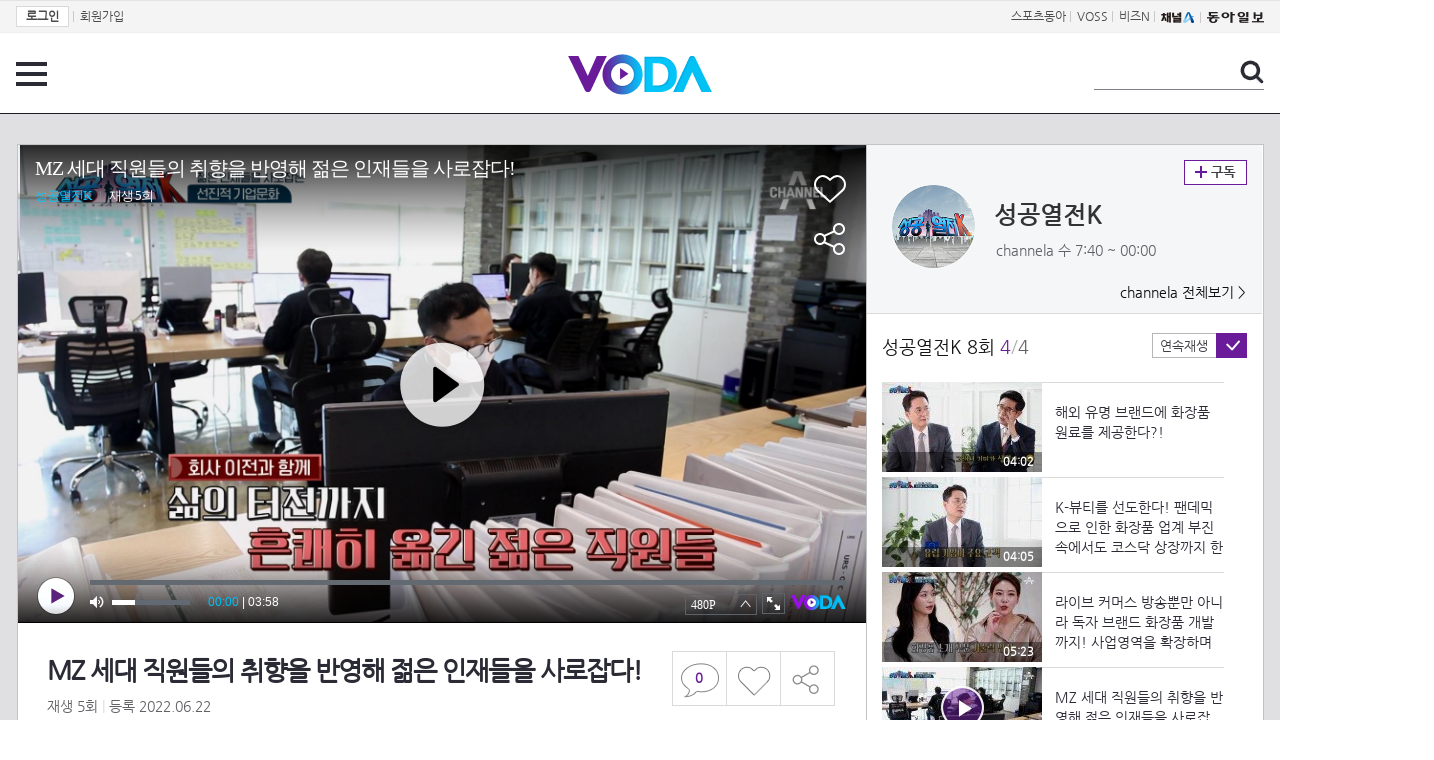

--- FILE ---
content_type: text/html; charset=UTF-8
request_url: https://voda.donga.com/3/all/39/3464320/1
body_size: 9179
content:
<!doctype html>
<html lang="ko">
    <head>
        <title>MZ 세대 직원들의 취향을 반영해 젊은 인재들을 사로잡다! | 보다</title>
        <meta name='keywords' content='보다, VODA, 동아일보, 동아닷컴, news, donga.com, voda'>
        <meta name='description' content="성공열전K 8회(22.06.22) # 화장품 소재 전문기업 기술력 및 경쟁력 있는 중견 중소기업을 발굴하여 성공노하우, 산업 트렌드, 비즈니스 정보를 생생하게 전달한다 대한민국의 밝은 미래를 여는 기업들의 성공 스토리 '성공열전K' 채널A 플러스 매주 수요일 저녁 7시 40분 방송">
        <meta name='writer' content='동아닷컴'>
        <meta http-equiv='Content-Type' content='text/html; charset=utf-8'>
        <meta http-equiv="X-UA-Compatible" content="IE=edge">
        <meta property="og:image" content="https://dimg.donga.com/egc/CDB/VODA/Article/CA1/WPG2220002D/62/b2/fd/43/62b2fd430612a0a0a0a.jpg"/>
        <meta name='robots' content='index,follow'/><meta name='googlebot' content='index,follow'/><meta name='referrer' content='no-referrer-when-downgrade'><meta property='og:type' content='video'><meta property='og:site_name' content='voda.donga.com' /><meta property='og:title' content='MZ 세대 직원들의 취향을 반영해 젊은 인재들을 사로잡다!'/><meta property='og:image' content='https://dimg.donga.com/egc/CDB/VODA/Article/CA1/WPG2220002D/62/b2/fd/43/62b2fd430612a0a0a0a.jpg'/><meta property='og:description' content='성공열전K 8회(22.06.22) # 화장품 소재 전문기업 기술력 및 경쟁력 있는 중견 중소기업을 발굴하여 성공노하우, 산업 트렌드, 비즈니스 정보를 생생하게 전달한다 대한민국의 밝은 미래를 여는 기업들의 성공 스토리 '성공열전K' 채널A 플러스 매주 수요일 저녁 7시 40분 방송'><meta property='og:url' content='https://voda.donga.com/3/all/39/3464320/1'><meta property='og:video' content='https://voda.donga.com/play?cid=3464320&isAutoPlay=0'><meta property='og:video:url' content='https://voda.donga.com/play?cid=3464320&isAutoPlay=0'><meta property='og:video:type' content='text/html' /><meta property='og:video:width' content='476'><meta property='og:video:height' content='268'><meta property='og:video' content='https://voda.donga.com/play?cid=3464320&isAutoPlay=0'><meta property='og:video:url' content='https://voda.donga.com/play?cid=3464320&isAutoPlay=0'><meta property='og:video:type' content='application/x-shockwave-flash' /><meta property='og:video:width' content='476'><meta property='og:video:height' content='268'><meta name='twitter:card' content='summary' /><meta name='twitter:image:src' content='https://dimg.donga.com/egc/CDB/VODA/Article/CA1/WPG2220002D/62/b2/fd/43/62b2fd430612a0a0a0a.jpg' /><meta name='twitter:site' content='@dongamedia' /><meta name='twitter:url' content='https://voda.donga.com/3/all/39/3464320/1' /><meta name='twitter:description' content='성공열전K 8회(22.06.22) # 화장품 소재 전문기업 기술력 및 경쟁력 있는 중견 중소기업을 발굴하여 성공노하우, 산업 트렌드, 비즈니스 정보를 생생하게 전달한다 대한민국의 밝은 미래를 여는 기업들의 성공 스토리 '성공열전K' 채널A 플러스 매주 수요일 저녁 7시 40분 방송' /><meta name='twitter:title' content='MZ 세대 직원들의 취향을 반영해 젊은 인재들을 사로잡다!' />
        <link rel="image_src" href="https://dimg.donga.com/egc/CDB/VODA/Article/CA1/WPG2220002D/62/b2/fd/43/62b2fd430612a0a0a0a.jpg" />
        <link rel='stylesheet' type='text/css' href='https://image.donga.com/voda/pc/2016/css/style.css?t=20240708'>
        <script type="text/javascript" src="https://image.donga.com/donga/js.v.1.0/jquery-latest.js"></script>
        <script type='text/javascript' src='https://image.donga.com/donga/js.v.1.0/jquery-ui.js'></script>
        <script type='text/javascript' src='https://image.donga.com/donga/js.v.1.0/jquery-cookie.js'></script>
        <script type='text/javascript' src='https://image.donga.com/donga/js.v.1.0/donga.js'></script>
            <script type="application/ld+json">
    {
      "@context": "https://schema.org",
      "@type": "VideoObject",
      "name": "MZ 세대 직원들의 취향을 반영해 젊은 인재들을 사로잡다!",
      "description": "성공열전K 8회(22.06.22) # 화장품 소재 전문기업 기술력 및 경쟁력 있는 중견 중소기업을 발굴하여 성공노하우, 산업 트렌드, 비즈니스 정보를 생생하게 전달한다 대한민국의 밝은 미래를 여는 기업들의 성공 스토리 '성공열전K' 채널A 플러스 매주 수요일 저녁 7시 40분 방송",
      "thumbnailUrl": [
        "https://dimg.donga.com/egc/CDB/VODA/Article/CA1/WPG2220002D/62/b2/fd/43/62b2fd430612a0a0a0a.jpg"
       ],
      "uploadDate": "2022-06-22T20:10:00+09:00",
      "duration": "PT3M58S",
      "contentUrl": "https://voda.donga.com/play?cid=3464320&isAutoPlay=0",
      "embedUrl": "https://voda.donga.com/3/all/39/3464320/1",
      "regionsAllowed": ["kr"]
    }
    </script>
        <script type='text/javascript' src='https://image.donga.com/dac/VODA/voda_view_head_taboola.js'></script>
        
<script type="text/javascript" src="https://image.donga.com/donga/js.v.1.0/GAbuilder.js?t=20240911"></script>
<script type="text/javascript">
gabuilder = new GAbuilder('GTM-PSNN4TX') ;
let pageviewObj = {
    'up_login_status' : 'N'
}
gabuilder.GAScreen(pageviewObj);
</script>
    </head>
    <body >
        
<!-- Google Tag Manager (noscript) -->
<noscript><iframe src='https://www.googletagmanager.com/ns.html?id=GTM-PSNN4TX' height='0' width='0' style='display:none;visibility:hidden'></iframe></noscript>
<!-- End Google Tag Manager (noscript) -->
        <div class='skip'><a href='#content'>본문바로가기</a></div>

        <!-- gnb 영역 -->
        <div id='gnb'>
    <div class='gnbBox'>
        <ul class='gnbLeft'>
            <li><a href='https://secure.donga.com/membership/login.php?gourl=https%3A%2F%2Fvoda.donga.com%2F3%2Fall%2F39%2F3464320%2F1'><strong>로그인</strong></a> | </li><li><a href='https://secure.donga.com/membership/join.php?gourl=https%3A%2F%2Fvoda.donga.com%2F3%2Fall%2F39%2F3464320%2F1'>회원가입</a></li>
        </ul>
        <ul class='gnbRight'>
            <li><a href='https://sports.donga.com' target='_blank' alt='SPORTS' title='SPORTS'>스포츠동아</a> | </li><li><a href='https://studio.donga.com/' target='_blank' alt='VOSS' title='VOSS'>VOSS</a> | </li><li><a href='https://bizn.donga.com' target='_blank' alt='BIZN' title='BIZN'>비즈N</a> | </li><li><a href='http://www.ichannela.com/' target='_blank' alt='CHANNEL_A' title='CHANNEL_A'><img src='https://image.donga.com/pc/2022/images/common/btn_ichannela.png'></a></li><li><a href='https://www.donga.com'><img src='https://image.donga.com/pc/2022/images/common/btn_donga.png'></a></li>
        </ul>
    </div>
</div>
        <!-- //gnb 영역 -->

        <!-- header 영역 -->
        <div id='header'>
            <!-- 메뉴 -->
            <div class="menu">
                <a href="#" class="menuBtn" onClick='javascript:$(".menuLayer").toggle();return false;'>전체 메뉴</a>
                <!-- 메뉴 레이어 -->
                <div class='menuLayer' style='display:none;' onmouseover='javascript:$(".menuLayer").show();' onMouseOut='javascript:$(".menuLayer").hide();'>
                    <div class="menu_box player">
                        <strong class="tit">동영상</strong>
                        <ul class="list_menu">
                            <li><a href="https://voda.donga.com/List?p1=genre&p2=all">최신</a></li>
                            <li><a href="https://voda.donga.com/List?p1=genre&p2=bestclick">인기</a></li>
                            <!-- <li><a href="https://voda.donga.com/List?c=01010&p1=genre&p2=all">뉴스</a></li> -->
                            <li><a href="https://voda.donga.com/List?c=0102&p1=genre&p2=all">예능</a></li>
                            <li><a href="https://voda.donga.com/List?c=0103&p1=genre&p2=all">뮤직</a></li>
                            <li><a href="https://voda.donga.com/List?c=0109&p1=genre&p2=all">어린이</a></li>
                            <li><a href="https://voda.donga.com/List?c=0107&p1=genre&p2=all">스포츠</a></li>
                            <!-- <li><a href="https://voda.donga.com/List?c=0108&p1=genre&p2=all">게임</a></li> -->
                            <li><a href="https://voda.donga.com/List?c=0105&p1=genre&p2=all">교양</a></li>
                            <li><a href="https://voda.donga.com/List?c=0106&p1=genre&p2=all">라이프</a></li>
                            <li><a href="https://voda.donga.com/List?c=0104&p1=genre&p2=all">시사</a></li>
                            <li><a href="https://voda.donga.com/List?c=0101&p1=genre&p2=all">드라마/영화</a></li>
                        </ul>
                    </div>
                    <div class="menu_box program">
                        <strong class="tit">프로그램</strong>
                        <ul class="list_menu">
                            <li><a href="https://voda.donga.com/List?p1=program&p2=all">최신 업데이트</a></li>
                            <li><a href="https://voda.donga.com/List?c=0005&p1=program&p2=broad">방송사별</a></li>
                            <li><a href="https://voda.donga.com/List?p1=program&p2=weekly">요일별</a></li>
                        </ul>
                    </div>
                    <div class="menu_box my">
                        <strong class="tit">MY</strong>
                        <ul class="list_menu">
                            <li><a href="https://voda.donga.com/My/List?p1=recent">최근 본</a></li>
                            <li><a href="https://voda.donga.com/My/List?p1=like">좋아요</a></li>
                            <li><a href="https://voda.donga.com/My/Subscription">구독</a></li>
                        </ul>
                    </div>
                    <div class="menu_box tv_brand">
                        <strong class="tit">브랜드관</strong>
                        <ul class="list_menu">
                            <li><a href="https://voda.donga.com/Brand?c=0&p1=tvchosun&p4=0003"><span class="icon_brand tvcho">TV조선</span></a></li>
                            <li><a href="https://voda.donga.com/Brand?c=0&p1=mbn&p4=0006"><span class="icon_brand mbn">MBN</span></a></li>
                            <li><a href="https://voda.donga.com/Brand?c=0&p1=channela&p4=0004"><span class="icon_brand cha">채널A</span></a></li>
                            <li><a href="https://voda.donga.com/Brand?c=0&p1=jtbc&p4=0005"><span class="icon_brand jtbc">JTBC</span></a></li>
                            <!--<li><a href="https://voda.donga.com/Brand?c=0&p1=cjenm&p4=0007"><span class="icon_brand cjem">CJ ENM</span></a></li>-->
                            <li><a href="https://voda.donga.com/Brand?c=0&p1=kbs&p4=0008"><span class="icon_brand kbs">KBS</span></a></li>
                            <li><a href="https://voda.donga.com/Brand?c=0&p1=mbc&p4=0002"><span class="icon_brand mbc">MBC</span></a></li>
                            <li><a href="https://voda.donga.com/Brand?c=0&p1=sbs&p4=0001"><span class="icon_brand sbs">SBS</span></a></li>
                            <!-- <li><a href="#"><span class="icon_brand ebs">EBS</span></a></li> -->
                        </ul>
                    </div>
                    <a href='#' class="btn_close" onClick='javascript:$(".menuLayer").hide();return false;'>닫기</a>
                </div>
                <!-- //메뉴 레이어 -->
            </div>
            <!-- //메뉴 -->
            <h1><a href="https://voda.donga.com"><img src="https://image.donga.com/voda/pc/2016/images/logo.gif" alt="VODA" /></a></h1>
            <!-- 전체 검색 -->
            <div class="search">
                <form action="https://voda.donga.com/Search" name="search">
                    <fieldset>
                        <legend>검색</legend>
                        <input type="text" id="query" name="query" title="검색어 입력 " />
                        <a href="javascript:search.submit();">검색</a>
                    </fieldset>
                </form>
            </div>
            <!-- // 전체 검색 -->
        </div>
        <!-- //header 영역 -->        <div id="wrap">
            <!-- container -->
            <div id="container">
                <div id="content">
                    <div class="playView">
                        <!-- 상단 동영상 영역 -->
                        <div class="playAreaWrap">
                        <div class="playArea">
                            <div class="playAreaCon">
                                <div class="playLeft">
                                    <!-- iframe 동영상 영역 -->
                                    <iframe width="848" height="478" src="https://voda.donga.com/play?cid=3464320&prod=voda&isAutoPlay=1&reco=0" frameborder="0" allowfullscreen name="iframe" scrolling="no"></iframe>
                                    <!-- //iframe 동영상 영역 -->
                                    <div class="playInfo">
                                        <h1 class="tit">MZ 세대 직원들의 취향을 반영해 젊은 인재들을 사로잡다!</h1>
                                        <span>재생 <span id="playCnt">0</span>회  <span>|</span>  등록 2022.06.22</span>
                                        <div class="txtBox">
                                            <p class="txt"># 화장품 소재 전문기업 기술력 및 경쟁력 있는 중견 중소기업을 발굴하여 성공노하우, 산업 트렌드, 비즈니스 정보를 생생하게…</p>
                                            <!-- 더보기했을 떄 내용 -->
                                            <div class="txt2">
                                            <p># 화장품 소재 전문기업 기술력 및 경쟁력 있는 중견 중소기업을 발굴하여 성공노하우, 산업 트렌드, 비즈니스 정보를 생생하게 전달한다 대한민국의 밝은 미래를 여는 기업들의 성공 스토리 '성공열전K' 채널A 플러스 매주 수요일 저녁 7시 40분 방송<br><br><strong>영상물 등급&nbsp;&nbsp;</strong> 모든 연령 시청가 <br>
<strong>방영일&nbsp;&nbsp;&nbsp;&nbsp;&nbsp;&nbsp;&nbsp;&nbsp;&nbsp;&nbsp;</strong> 2022. 06. 22<br>
<strong>카테고리&nbsp;&nbsp;&nbsp;&nbsp;&nbsp;&nbsp;</strong> 교양</p>
                                                <ul>
                                                    
                                                </ul>
                                            </div>
                                            <!-- //더보기했을 떄 내용 -->
                                        </div>
                                        <a href="#" class="more" onclick="javascript:return false;">더보기</a>
                                        <script type='text/javascript' src='https://image.donga.com/dac/VODA/voda_view_content.js'></script>
                                        <div class='play_bottom_ad'><script src='https://image.donga.com/dac/VODA/PC/voda_view_center_banner.js' type='text/javascript'></script></div>

                                        <ul class="btnArea">
                                            <li class="comment">
                                                <a href="#replyLayer" id="replyCnt"></a>
                                            </li>
                                            <span id='likeCnt' style='display:none;'></span><li class='like' onclick='javascript:return _spinTopLike(spinTopParams);' id='likeBtn'><a href='#'>좋아요</a></li> <li class='like' id='likeBox' style='display:none;'><a href='#' class='on' ></a></li>
                                            <li class="share">
                                                <a href="#none" class="shareBtn" onClick='javascript:$(".shareLayer").toggle();'>공유하기</a>
                                            </li>
                                        </ul>
                                        <div class='shareLayer' style='display:none;' onmouseover='javascript:$(".shareLayer").show();' onMouseOut='javascript:$(".shareLayer").hide();' >
                                            <span class="title">공유하기</span>
                                            <ul class="sns_list">

                                                <li><a href="#" onclick = "window.open( 'http://www.facebook.com/sharer.php?u=https%3A%2F%2Fvoda.donga.com%2F3%2Fall%2F39%2F3464320%2F1', '_SNS', 'width=760,height=500' ) ;return false;"><span class="icon_sns facebook">페이스북</span></a></li>
                                                <li><a href="#" onclick = "window.open( 'http://twitter.com/share?text=MZ%20%EC%84%B8%EB%8C%80%20%EC%A7%81%EC%9B%90%EB%93%A4%EC%9D%98%20%EC%B7%A8%ED%96%A5%EC%9D%84%20%EB%B0%98%EC%98%81%ED%95%B4%20%EC%A0%8A%EC%9D%80%20%EC%9D%B8%EC%9E%AC%EB%93%A4%EC%9D%84%20%EC%82%AC%EB%A1%9C%EC%9E%A1%EB%8B%A4%21%20%3A%20VODA%20donga.com&url=https%3A%2F%2Fvoda.donga.com%2F3%2Fall%2F39%2F3464320%2F1', '_SNS', 'width=860,height=500' ) ;return false;"><span class="icon_sns twitter">트위터</span></a></li>

                                                
                                                <li class="url">
                                                    <input type="text" class="url_inp" value="https://voda.donga.com/3/all/39/3464320/1"  id="url1"><a href="#" class="btn_copyurl" onclick="javascript:copyUrl('url1'); return false;">url복사</a>
                                                    <span class="txt" id="url1Txt">URL주소가 <em>복사</em>되었습니다.</span>
                                                </li>

                                            </ul>
                                            <a href='#none' class="btn_close" onClick='javascript:$(".shareLayer").hide();return false;'>닫기</a>
                                        </div>
                                    </div>
                                </div>
                                <div class="playRight">
                                    <div class="titBox">
    <div class='imgBox prgBg'><img src='https://dimg.donga.com/egc/CDB/VODA/Article/Program/CA1/WPG2220002D/63/47/7d/55/63477d55193aa0a0a0a.jpg' alt='' /><span class='bg'></span></div>
    <div class="infoBox">
        <h2><a href='https://voda.donga.com/Program?cid=3225016'>성공열전K</a></h2>
        <span class="info">channela 수  7:40 ~ 00:00</span>
    </div>
    <span class="subscribe">
        <a href='#' id='favorite0' onclick='javascript:return _spinTopFavorite(spinTopParams, 0);'>구독</a><a href='#' id='disfavorite0' onclick='javascript:return _spinTopDisFavorite(spinTopParams, 0);' class='on' style='display:none;'>구독</a>
    </span>
    <span class="all"><a href='https://voda.donga.com/Brand?c=0&p1=channela' >channela 전체보기 ></a></span>
</div>
                                    <div class="titListBox">
                                        <div>
                                            <div class="info">
                                                <span class="name">성공열전K 8회</span>  <span class='cur'>4</span><span class='slash'>/</span><span class='tot'>4</span>
                                            </div>
                                            <span class="autoPlayBox">
                                                    <span class="autoPlay">연속재생</span><span class="chk" id="chk_auto">동의</span>
                                            </span>
                                        </div>
                                        <div class="titList">
                                            <ul id="mydiv">
                                               <li>
    <a href="https://voda.donga.com/view/3/all/39/3464176/1">
        <div class="thumb">
            <img src="https://dimg.donga.com/c/160/90/95/1/egc/CDB/VODA/Article/CA1/WPG2220002D/62/b2/f7/9b/62b2f79b0238a0a0a0a.jpg" alt="" />
            <div class="play_info">
                <span class="time">04:02</span>
            </div>
            
        </div>
        <div class="thumb_txt">
            <p>해외 유명 브랜드에 화장품 원료를 제공한다?!</p>
        </div>
    </a>
</li><li>
    <a href="https://voda.donga.com/view/3/all/39/3464185/1">
        <div class="thumb">
            <img src="https://dimg.donga.com/c/160/90/95/1/egc/CDB/VODA/Article/CA1/WPG2220002D/62/b2/f8/8e/62b2f88e03bba0a0a0a.jpg" alt="" />
            <div class="play_info">
                <span class="time">04:05</span>
            </div>
            
        </div>
        <div class="thumb_txt">
            <p>K-뷰티를 선도한다! 팬데믹으로 인한 화장품 업계 부진 속에서도 코스닥 상장까지 한 기업</p>
        </div>
    </a>
</li><li>
    <a href="https://voda.donga.com/view/3/all/39/3464206/1">
        <div class="thumb">
            <img src="https://dimg.donga.com/c/160/90/95/1/egc/CDB/VODA/Article/CA1/WPG2220002D/62/b2/fa/6b/62b2fa6b1900a0a0a0a.jpg" alt="" />
            <div class="play_info">
                <span class="time">05:23</span>
            </div>
            
        </div>
        <div class="thumb_txt">
            <p>라이브 커머스 방송뿐만 아니라 독자 브랜드 화장품 개발까지! 사업영역을 확장하며 소비자를 만나다</p>
        </div>
    </a>
</li><li>
    <a href="https://voda.donga.com/view/3/all/39/3464320/1">
        <div class="thumb">
            <img src="https://dimg.donga.com/c/160/90/95/1/egc/CDB/VODA/Article/CA1/WPG2220002D/62/b2/fd/43/62b2fd430612a0a0a0a.jpg" alt="" />
            <div class="play_info on">
                <span class="time">03:58</span>
            </div>
            <span class='play'>재생중</span>
        </div>
        <div class="thumb_txt">
            <p>MZ 세대 직원들의 취향을 반영해 젊은 인재들을 사로잡다!</p>
        </div>
    </a>
</li>
                                            </ul>
                                        </div>
                                    </div>
                                    <div class='aside_bottom_ad'><script src='https://image.donga.com/dac/VODA/PC/voda_view_aside_bottom.js' type='text/javascript'></script></div>
                                </div>
                            </div>

                        <div class='ad_right01'><script type='text/javascript' src='https://image.donga.com/dac/VODA/voda_view_right_wing_20170223.js'></script></div>
                        <div class='ad_left01'><script src='https://image.donga.com/dac/VODA/PC/voda_view_left_wing.js' type='text/javascript'></script></div>
                        </div>
                </div>
<script>
    $(document).ready(function(){
        $('.playInfo .more').click(function(){
            $('.playLeft').toggleClass('on');
            if ($('.playLeft').hasClass('on'))
            {
                $('.playLeft').css('height','auto');
            }
            /* 더보기했을 때 */
            $('.playInfo .txt2').toggleClass('on');

            if ($('.playInfo .txt2').hasClass('on'))
            {
                $('.playInfo .txt').css('display','none');
                $('.playInfo .more').text('닫기');
            }
            else
            {
                $('.playInfo .txt').css('display','block');
                $('.playInfo .more').text('더보기');

            }

            /* 더보기했을 때 동영상리스트 높이 */
            $('.titListBox .titList ul').toggleClass('on');
            if ($('.titListBox .titList ul').hasClass('on'))
            {
                var moreTxtH = $('.playInfo .txtBox .txt2.on').height();
                var listH = $('.titListBox .titList ul').height();
                var morelistH = listH+moreTxtH+30;
                $('.titListBox .titList').css('height',morelistH);
                $('.titListBox .titList ul').css('height',morelistH);
            }
            else
            {
                $('.titListBox .titList').css('height','411px');
                $('.titListBox .titList ul').css('height','411px');
            }
        });
    });
</script>
<script>
    function sendAdLog(track_url) {
        var param = {
            f: track_url
        } ;
        $.ajax({
            url: "https://voda.donga.com/OPENAPI/voda/sendlog",
            data: param,
            type: "post",
            success : function() {
            },
            error : function(){
                console.log("error");
            }
        });
    }

    var cookie_chk = "0" ;

    if (cookie_chk == 1)
    {
        $('#likeBtn').hide() ;
        $('#likeBox').show() ;
    }
    else
    {
        $("#likeBtn").click( function(){
            $('#likeBtn').hide() ;
            $('#likeBox').show() ;
        });
    }
    $("#likeBox").click( function(){
        alert('이미 추천하였습니다.') ;
        return false;
    });
    function getSpinTopCount()
    {
        $.getJSON ( "https://spintop.donga.com/comment?jsoncallback=?", {
            m: "newsinfo" ,
            p3: "voda.donga.com" ,
            p4: "VODA.3464320"
        })
        .done ( function( result ) {
            var data = $.parseJSON(result);
            if (data.DATA)
            {
                $('#playCnt').html( data.DATA.ref2  ) ;
            }
            else
            {
                $('#playCnt').html( 0 ) ;
            }
        })
        .error ( function( result ) {
        });
    }
    function getCommentCount()
    {
        $.getJSON ( "https://spintop.donga.com/comment?jsoncallback=?", {
            m: "count" ,
            p3: "voda.donga.com" ,
            p4: "VODA.3464320"
        })
        .done ( function( result ) {
            $('#replyCnt').html( '<strong>'+result+'</strong>' ) ;
        })
        .error ( function( result ) {
        });
    }
    getSpinTopCount();
    getCommentCount();

</script>
                        <!-- //상단 동영상 영역 -->
<script type='text/javascript' src='https://image.donga.com/dac/VODA/voda_view_taboola.js'></script>

<div class="playViewCon">
    <!-- 당신이 좋아 할 만한 영상 -->
    <div>
        <h3>당신이 좋아 할 만한 영상</h3>
        <ul class="thumb_list">
                        <li>
                <a href="javascript:sendRecommendLog('MK1_P1068924', '6068866');">
                <div class="thumb">
                    <img src="https://dimg.donga.com/c/240/135/95/1/egc/CDB/VODA/Article/M01/T70006/M01_T2202601215804391.jpg" alt="" />
                    <div class="play_info">
                        <span class="play">재생</span>
                        <span class="time">02:15</span>
                    </div>
                </div>
                <div class="thumb_txt">
                    <span class="tit">라디오스타</span>
                    <span class="txt">[선공개] 100억 부자 남자 vs 100억 빚 있는 뷔! 이금희의 선택은?, MBC 260121 방송</span>
                </div>
                <span class="line"></span>
            </a>
        </li>            <li>
                <a href="javascript:sendRecommendLog('MK1_P1068924', '6068326');">
                <div class="thumb">
                    <img src="https://dimg.donga.com/c/240/135/95/1/egc/CDB/VODA/Article/MK1/PR1019/MK1_C1151333130.jpg" alt="" />
                    <div class="play_info">
                        <span class="play">재생</span>
                        <span class="time">04:11</span>
                    </div>
                </div>
                <div class="thumb_txt">
                    <span class="tit">현역가왕3</span>
                    <span class="txt">오!미소자매  살다보면 MBN 260120 방송</span>
                </div>
                <span class="line"></span>
            </a>
        </li>            <li>
                <a href="javascript:sendRecommendLog('MK1_P1068924', '6067813');">
                <div class="thumb">
                    <img src="https://dimg.donga.com/c/240/135/95/1/egc/CDB/VODA/Article/K02/T2025-0254/K02_PS-2026003025-01-000_MFSC9871.jpg" alt="" />
                    <div class="play_info">
                        <span class="play">재생</span>
                        <span class="time">03:29</span>
                    </div>
                </div>
                <div class="thumb_txt">
                    <span class="tit">친밀한 리플리</span>
                    <span class="txt">이승연이 설정환을 챙기는 이유는?! ＂너는 나한테 심장 찌끄래기야＂ [친밀한 리플리] | KBS 260120 방송 </span>
                </div>
                <span class="line"></span>
            </a>
        </li>            <li>
                <a href="javascript:sendRecommendLog('MK1_P1068924', '6068239');">
                <div class="thumb">
                    <img src="https://dimg.donga.com/c/240/135/95/1/egc/CDB/VODA/Article/MK1/PR1019/MK1_C1151315639.jpg" alt="" />
                    <div class="play_info">
                        <span class="play">재생</span>
                        <span class="time">01:52</span>
                    </div>
                </div>
                <div class="thumb_txt">
                    <span class="tit">현역가왕3</span>
                    <span class="txt">차지연  갈무리 MBN 260120 방송</span>
                </div>
                <span class="line"></span>
            </a>
        </li>            <li>
                <a href="javascript:sendRecommendLog('MK1_P1068924', '6068299');">
                <div class="thumb">
                    <img src="https://dimg.donga.com/c/240/135/95/1/egc/CDB/VODA/Article/MK1/PR1019/MK1_C1151323343.jpg" alt="" />
                    <div class="play_info">
                        <span class="play">재생</span>
                        <span class="time">02:10</span>
                    </div>
                </div>
                <div class="thumb_txt">
                    <span class="tit">현역가왕3</span>
                    <span class="txt">빈예서  보고싶은 여인 MBN 260120 방송</span>
                </div>
                <span class="line"></span>
            </a>
        </li>            <li>
                <a href="javascript:sendRecommendLog('MK1_P1068924', '6068287');">
                <div class="thumb">
                    <img src="https://dimg.donga.com/c/240/135/95/1/egc/CDB/VODA/Article/MK1/PR1019/MK1_C1151320560.jpg" alt="" />
                    <div class="play_info">
                        <span class="play">재생</span>
                        <span class="time">01:48</span>
                    </div>
                </div>
                <div class="thumb_txt">
                    <span class="tit">현역가왕3</span>
                    <span class="txt">홍지윤 X 빈예서  오동동타령 MBN 260120 방송</span>
                </div>
                <span class="line"></span>
            </a>
        </li>            <li>
                <a href="javascript:sendRecommendLog('MK1_P1068924', '6068275');">
                <div class="thumb">
                    <img src="https://dimg.donga.com/c/240/135/95/1/egc/CDB/VODA/Article/MK1/PR1019/MK1_C115131628.jpg" alt="" />
                    <div class="play_info">
                        <span class="play">재생</span>
                        <span class="time">03:23</span>
                    </div>
                </div>
                <div class="thumb_txt">
                    <span class="tit">현역가왕3</span>
                    <span class="txt">스테파니 X 홍자  개여울 MBN 260120 방송</span>
                </div>
                <span class="line"></span>
            </a>
        </li>            <li>
                <a href="javascript:sendRecommendLog('MK1_P1068924', '6059413');">
                <div class="thumb">
                    <img src="https://dimg.donga.com/c/240/135/95/1/egc/CDB/VODA/Article/CS1/C202300190/CS1_707229520.jpg" alt="" />
                    <div class="play_info">
                        <span class="play">재생</span>
                        <span class="time">00:54</span>
                    </div>
                </div>
                <div class="thumb_txt">
                    <span class="tit">아빠하고 나하고</span>
                    <span class="txt">정신과 처방약 약 2년 째 복용 중인 아들_아빠하고 나하고 58회 예고 TV CHOSUN 260121 방송</span>
                </div>
                <span class="line"></span>
            </a>
        </li>            <li>
                <a href="javascript:sendRecommendLog('MK1_P1068924', '6067843');">
                <div class="thumb">
                    <img src="https://dimg.donga.com/c/240/135/95/1/egc/CDB/VODA/Article/K02/T2025-0254/K02_PS-2026003025-01-000_20260120_TECH00178.jpg" alt="" />
                    <div class="play_info">
                        <span class="play">재생</span>
                        <span class="time">00:27</span>
                    </div>
                </div>
                <div class="thumb_txt">
                    <span class="tit">친밀한 리플리</span>
                    <span class="txt">[81회 예고] 내가 단죄하고 죗값 치를 거야 [친밀한 리플리] | KBS 방송</span>
                </div>
                <span class="line"></span>
            </a>
        </li>            <li>
                <a href="javascript:sendRecommendLog('MK1_P1068924', '6068305');">
                <div class="thumb">
                    <img src="https://dimg.donga.com/c/240/135/95/1/egc/CDB/VODA/Article/MK1/PR1019/MK1_C1151325286.jpg" alt="" />
                    <div class="play_info">
                        <span class="play">재생</span>
                        <span class="time">02:58</span>
                    </div>
                </div>
                <div class="thumb_txt">
                    <span class="tit">현역가왕3</span>
                    <span class="txt">누룽지캬라멜  미인 MBN 260120 방송</span>
                </div>
                <span class="line"></span>
            </a>
        </li>            <li>
                <a href="javascript:sendRecommendLog('MK1_P1068924', '6067750');">
                <div class="thumb">
                    <img src="https://dimg.donga.com/c/240/135/95/1/egc/CDB/VODA/Article/K02/T2025-0254/K02_PS-2026003025-01-000_MFSC1713.jpg" alt="" />
                    <div class="play_info">
                        <span class="play">재생</span>
                        <span class="time">02:59</span>
                    </div>
                </div>
                <div class="thumb_txt">
                    <span class="tit">친밀한 리플리</span>
                    <span class="txt">최종환에 대한 배신감에 뺨을 날리는 이일화 ＂당신이야말로 수치야!＂ [친밀한 리플리] | KBS 260120 방송 </span>
                </div>
                <span class="line"></span>
            </a>
        </li>            <li>
                <a href="javascript:sendRecommendLog('MK1_P1068924', '6068314');">
                <div class="thumb">
                    <img src="https://dimg.donga.com/c/240/135/95/1/egc/CDB/VODA/Article/MK1/PR1019/MK1_C1151328560.jpg" alt="" />
                    <div class="play_info">
                        <span class="play">재생</span>
                        <span class="time">02:05</span>
                    </div>
                </div>
                <div class="thumb_txt">
                    <span class="tit">현역가왕3</span>
                    <span class="txt">이수연  서울의 달 MBN 260120 방송</span>
                </div>
                <span class="line"></span>
            </a>
        </li>            <li>
                <a href="javascript:sendRecommendLog('MK1_P1068924', '6068317');">
                <div class="thumb">
                    <img src="https://dimg.donga.com/c/240/135/95/1/egc/CDB/VODA/Article/MK1/PR1019/MK1_C1151329210.jpg" alt="" />
                    <div class="play_info">
                        <span class="play">재생</span>
                        <span class="time">02:19</span>
                    </div>
                </div>
                <div class="thumb_txt">
                    <span class="tit">현역가왕3</span>
                    <span class="txt">김태연(Chorus.오!미소자매 언니들)  새타령 MBN 260120 방송</span>
                </div>
                <span class="line"></span>
            </a>
        </li>            <li>
                <a href="javascript:sendRecommendLog('MK1_P1068924', '6068293');">
                <div class="thumb">
                    <img src="https://dimg.donga.com/c/240/135/95/1/egc/CDB/VODA/Article/MK1/PR1019/MK1_C1151321549.jpg" alt="" />
                    <div class="play_info">
                        <span class="play">재생</span>
                        <span class="time">02:20</span>
                    </div>
                </div>
                <div class="thumb_txt">
                    <span class="tit">현역가왕3</span>
                    <span class="txt">강혜연 X 구수경  서울여자 MBN 260120 방송</span>
                </div>
                <span class="line"></span>
            </a>
        </li>            <li>
                <a href="javascript:sendRecommendLog('MK1_P1068924', '6065512');">
                <div class="thumb">
                    <img src="https://dimg.donga.com/c/240/135/95/1/egc/CDB/VODA/Article/MK1/PR1019/MK1_P1068909228.jpg" alt="" />
                    <div class="play_info">
                        <span class="play">재생</span>
                        <span class="time">01:01</span>
                    </div>
                </div>
                <div class="thumb_txt">
                    <span class="tit">현역가왕3</span>
                    <span class="txt">[선공개] 빈예서  보고싶은 여인 MBN 260120 방송</span>
                </div>
                <span class="line"></span>
            </a>
        </li>            <li>
                <a href="javascript:sendRecommendLog('MK1_P1068924', '6068302');">
                <div class="thumb">
                    <img src="https://dimg.donga.com/c/240/135/95/1/egc/CDB/VODA/Article/MK1/PR1019/MK1_C11513246.jpg" alt="" />
                    <div class="play_info">
                        <span class="play">재생</span>
                        <span class="time">02:46</span>
                    </div>
                </div>
                <div class="thumb_txt">
                    <span class="tit">현역가왕3</span>
                    <span class="txt">누룽지캬라멜 X 박영규  카멜레온 MBN 260120 방송</span>
                </div>
                <span class="line"></span>
            </a>
        </li>            <li>
                <a href="javascript:sendRecommendLog('MK1_P1068924', '6064618');">
                <div class="thumb">
                    <img src="https://dimg.donga.com/c/240/135/95/1/egc/CDB/VODA/Article/K02/T2025-0159/K02_PS-2025195985-01-000_20260118_SC000292.jpg" alt="" />
                    <div class="play_info">
                        <span class="play">재생</span>
                        <span class="time">00:38</span>
                    </div>
                </div>
                <div class="thumb_txt">
                    <span class="tit">화려한 날들</span>
                    <span class="txt">［49회 예고］바다 가면 나를 생각해 줘라 [화려한 날들] | KBS 방송</span>
                </div>
                <span class="line"></span>
            </a>
        </li>            <li>
                <a href="javascript:sendRecommendLog('MK1_P1068924', '6068320');">
                <div class="thumb">
                    <img src="https://dimg.donga.com/c/240/135/95/1/egc/CDB/VODA/Article/MK1/PR1019/MK1_C1151330683.jpg" alt="" />
                    <div class="play_info">
                        <span class="play">재생</span>
                        <span class="time">02:14</span>
                    </div>
                </div>
                <div class="thumb_txt">
                    <span class="tit">현역가왕3</span>
                    <span class="txt">솔지 X 임한별  귀로 MBN 260120 방송</span>
                </div>
                <span class="line"></span>
            </a>
        </li>            <li>
                <a href="javascript:sendRecommendLog('MK1_P1068924', '6068323');">
                <div class="thumb">
                    <img src="https://dimg.donga.com/c/240/135/95/1/egc/CDB/VODA/Article/MK1/PR1019/MK1_C1151331487.jpg" alt="" />
                    <div class="play_info">
                        <span class="play">재생</span>
                        <span class="time">03:29</span>
                    </div>
                </div>
                <div class="thumb_txt">
                    <span class="tit">현역가왕3</span>
                    <span class="txt">오!미소자매  사랑아 MBN 260120 방송</span>
                </div>
                <span class="line"></span>
            </a>
        </li>            <li>
                <a href="javascript:sendRecommendLog('MK1_P1068924', '6068296');">
                <div class="thumb">
                    <img src="https://dimg.donga.com/c/240/135/95/1/egc/CDB/VODA/Article/MK1/PR1019/MK1_C1151322148.jpg" alt="" />
                    <div class="play_info">
                        <span class="play">재생</span>
                        <span class="time">03:04</span>
                    </div>
                </div>
                <div class="thumb_txt">
                    <span class="tit">현역가왕3</span>
                    <span class="txt">누룽지캬라멜(feat.박영규)  고등어 MBN 260120 방송</span>
                </div>
                <span class="line"></span>
            </a>
        </li>
           </ul>
    </div>
    <!-- //당신이 좋아 할 만한 영상 -->

    <div class="etcBox"><a name='replyLayer'></a>
    <link rel='stylesheet' type='text/css' href='https://image.donga.com/donga/css.v.2.0/donga_reply.css?t=20230525'><script type='text/javascript' src='https://image.donga.com/donga/js.v.4.0/spintop-comment.js?t=20230525'></script>
<div id='spinTopLayer'></div>
<script>
var spinTopLoginUrl = "https://secure.donga.com/membership/login.php?gourl=https%3A%2F%2Fvoda.donga.com%2F3%2Fall%2F39%2F3464320%2F1" ;
var spinTopParams = new Array();
$(document).ready( function() {
    spinTopParams['length'] = '10' ;
    spinTopParams['site'] = 'voda.donga.com' ;
    spinTopParams['newsid'] = 'VODA.3464320' ;
    spinTopParams['newsurl'] = 'https://voda.donga.com/3/all/39/3464320/1' ;
    spinTopParams['newstitle'] = 'MZ 세대 직원들의 취향을 반영해 젊은 인재들을 사로잡다!' ;
    spinTopParams['newsimage'] = '' ;
    spinTopParams['cuscommentid'] = 'spinTopLayer' ;
    _spinTop (spinTopParams, 1 ) ;
}) ;
</script>
<script>
    spinTopParams['prod'] = "VODA" ;
    spinTopParams['service'] = 'subscription' ;
    spinTopParams['program_cid'] = '3225016' ;
    spinTopParams['program_title'] = "성공열전K" ;
    spinTopParams['favoriteid'] = "" ;
</script>
            <!-- 방송사별 홍보영역 -->
                <div class="adArea">
                        
                </div>
                <!-- //방송사별 홍보영역 -->
            </div>
        </div>
    </div>


<script type='text/javascript' src='https://image.donga.com/donga/js/kakao.2015.min.js'></script>
<script>
Kakao.init('74003f1ebb803306a161656f4cfe34c4');

var autoPlay = $.cookie('VODA_PLAYER_AUTO')  ;
if( !autoPlay ) { $.cookie('VODA_PLAYER_AUTO', '1', { expires: 30, domain: 'voda.donga.com' }); autoPlay = "1"; }
$('.autoPlayBox').click(function(){
    if( autoPlay == "1") { autoPlay = 0; $('.chk').addClass("on"); $.cookie('VODA_PLAYER_AUTO', '0', { expires: 30, domain: 'voda.donga.com' }); }
    else { autoPlay = 1; $('.chk').removeClass("on"); $.cookie('VODA_PLAYER_AUTO', '1', { expires: 30, domain: 'voda.donga.com' }); }
});

function nextClip() {
    var auto = $.cookie('VODA_PLAYER_AUTO')  ;
    if(auto == "1") $(location).attr('href', "https://voda.donga.com/view/3/all/39/3464176/1");
}

function sendRecommendLog(action, link){
   timestamp = new Date().getTime();
    var recom_url = "http://olaplog.smartmediarep.com/api/v1/olap/olap.sb?version=1.0";
        recom_url += "&requesttime=20260121163130";
        recom_url += "&media=SMR_MEMBERS";
        recom_url += "&site=SMRINDONGA";
        recom_url += "&page=CLIP_END";
        recom_url += "&layout=L1";
        recom_url += "&cpid=CD";
        recom_url += "&channelid=";
        recom_url += "&section=";
        recom_url += "&brand=";
        recom_url += "&programid=";
        recom_url += "&recomedia=SMR";
        recom_url += "&device=PC";
        recom_url += "&timestamp=";
        recom_url += timestamp ;

    if(action=="spread") sendAdLog(recom_url+"&clipid=MK1_P1068924;MK1_P1068924;MK1_P1068924;MK1_P1068924;MK1_P1068924;MK1_P1068924;MK1_P1068924;MK1_P1068924;MK1_P1068924;MK1_P1068924;MK1_P1068924;MK1_P1068924;MK1_P1068924;MK1_P1068924;MK1_P1068924;MK1_P1068924;MK1_P1068924;MK1_P1068924;MK1_P1068924;MK1_P1068924&targetclipid=") ;
    else {
         sendAdLog(recom_url+"&clipid=&targetclipid="+action) ;
         $(location).attr('href', "https://voda.donga.com/view/3/all/39/"+link+"/1");
    }
}
 sendRecommendLog('spread', ''); 

$(document).ready(function(){
    if (window.attachEvent)
    {
        window.attachEvent('onmessage', function(e) {
            try
            {
                if(e.data != 'undefined'){
                    nextClip();
                }
            }
            catch(e)
            {
                console.log("attachEvent Error");
            }
        });
    }
    else if (window.addEventListener)
    {
        window.addEventListener('message', function(e) {
            try
            {
                if(e.data === 'nextClip Play'){
                    nextClip();
                }
            }
            catch(e)
            {
                console.log("addEventListener Error");
            }
        });
    }
});
</script>
<script>
function copyUrl(id)
{
    var tag = $('#'+id).val() ;
    $('#'+id).val(tag).select() ;
    var succeed;
    try {
        succeed = document.execCommand("copy");
    } catch(e) {
        succeed = false;
    }

    if (succeed) {
        $('#'+id+'Txt').show();
        $('#'+id+'Txt').delay(1000).fadeOut('fast');
    }

    return false;
}
</script><div class='brand'><ul><li><a href='https://voda.donga.com/Brand?c=0&p1=tvchosun&p4=0003'><img src='https://image.donga.com/voda/pc/2016/images/brand_chosun.gif' alt='TV조선' /></a></li><li><a href='https://voda.donga.com/Brand?c=0&p1=mbn&p4=0006'><img src='https://image.donga.com/voda/pc/2016/images/brand_mbn.gif' alt='MBN' /></a></li><li><a href='https://voda.donga.com/Brand?c=0&p1=channela&p4=0004'><img src='https://image.donga.com/voda/pc/2016/images/brand_channela.gif' alt='CHANNEL A' /></a></li><li><a href='https://voda.donga.com/Brand?c=0&p1=jtbc&p4=0005'><img src='https://image.donga.com/voda/pc/2016/images/brand_jtbc.gif' alt='Jtbc' /></a></li><li><a href='https://voda.donga.com/Brand?c=0&p1=kbs&p4=0008'><img src='https://image.donga.com/voda/pc/2016/images/brand_kbs.gif' alt='KBS' /></a></li><li><a href='https://voda.donga.com/Brand?c=0&p1=mbc&p4=0002'><img src='https://image.donga.com/voda/pc/2016/images/brand_mbc.gif' alt='MBC' /></a></li><li><a href='https://voda.donga.com/Brand?c=0&p1=sbs&p4=0001'><img src='https://image.donga.com/voda/pc/2016/images/brand_sbs.gif' alt='SBS' /></a></li></ul></div></div></div></div><div id='footer'><span class='copyright'>본 영상 콘텐츠의 저작권 및 법적 책임은 각 방송사에 있으며, 무단으로 이용하는 경우 법적 책임을 질 수 있습니다. 또한 donga.com의 입장과 다를 수 있습니다.</span><div><strong>보다(VODA)</strong> <span class='txt_bar'>|</span><a href='https://secure.donga.com/membership/policy/service.php' target='_blank'>이용약관</a> <span class='txt_bar'>|</span><a href='https://secure.donga.com/membership/policy/privacy.php' target='_blank'><strong>개인정보처리방침</strong></a> <span class='txt_bar'>|</span><span class='copy_txt'>Copyright by <strong>dongA.com</strong> All rights reserved.</span></div></div></body></html><script>var _GCD = '50'; </script><script src='https://dimg.donga.com/acecounter/acecounter_V70.20130719.js'></script><script>_PL(_rl);</script>

--- FILE ---
content_type: text/html; charset=UTF-8
request_url: https://voda.donga.com/play?cid=3464320&prod=voda&isAutoPlay=1&reco=0
body_size: 2325
content:
<!DOCTYPE html>
<html lang="ko">
<head>
    <title>MZ 세대 직원들의 취향을 반영해 젊은 인재들을 사로잡다! : VODA : 동아닷컴</title>
    <meta name="keywords" content="보다, VODA, 동아일보, 동아닷컴, news, donga.com, voda, ">
    <meta name="description" content="# 화장품 소재 전문기업 기술력 및 경쟁력 있는 중견 중소기업을 발굴하여 성공노하우, 산업 트렌드, 비즈니스 정보를 생생하게 전달한다 대한민국의 밝은 미래를 여는 기업들의 성공 스토리 &#039;성공열전K&#039; 채널A 플러스 매주 수요일 저녁 7시 40분 방송">
    <meta name="writer" content='동아닷컴'>
    <meta name="referrer" content="no-referrer-when-downgrade">
    <meta name='robots' content='index,follow'/><meta name='googlebot' content='index,follow'/>
    <link rel="image_src" href="https://dimg.donga.com/egc/CDB/VODA/Article/CA1/WPG2220002D/62/b2/fd/43/62b2fd430612a0a0a0a.jpg" />
    <meta http-equiv='Content-Type' content='text/html; charset=utf-8'>
    <meta http-equiv="X-UA-Compatible" content="IE=edge">
    <meta charset="utf-8">
    <meta property="fb:app_id" content="678966198797210">
    <meta property="og:type" content="video">
    <meta property="og:site_name" content="voda.donga.com" />
    <meta property="og:title" content="MZ 세대 직원들의 취향을 반영해 젊은 인재들을 사로잡다!"/>
    <meta property="og:image" content="https://dimg.donga.com/egc/CDB/VODA/Article/CA1/WPG2220002D/62/b2/fd/43/62b2fd430612a0a0a0a.jpg"/>
    <meta property="og:description" content="# 화장품 소재 전문기업 기술력 및 경쟁력 있는 중견 중소기업을 발굴하여 성공노하우, 산업 트렌드, 비즈니스 정보를 생생하게 전달한다 대한민국의 밝은 미래를 여는 기업들의 성공 스토리 &#039;성공열전K&#039; 채널A 플러스 매주 수요일 저녁 7시 40분 방송">
    <meta property="og:url" content="https://voda.donga.com/3/all/39/3464320/1">
    <meta name="twitter:card" content="summary" />
    <meta name="twitter:image:src" content="https://dimg.donga.com/egc/CDB/VODA/Article/CA1/WPG2220002D/62/b2/fd/43/62b2fd430612a0a0a0a.jpg" />
    <meta name="twitter:site" content="@dongamedia" />
    <meta name="twitter:url" content="https://voda.donga.com/3/all/39/3464320/1" />
    <meta name="twitter:description" content="# 화장품 소재 전문기업 기술력 및 경쟁력 있는 중견 중소기업을 발굴하여 성공노하우, 산업 트렌드, 비즈니스 정보를 생생하게 전달한다 대한민국의 밝은 미래를 여는 기업들의 성공 스토리 &#039;성공열전K&#039; 채널A 플러스 매주 수요일 저녁 7시 40분 방송" />
    <meta name="twitter:title" content="MZ 세대 직원들의 취향을 반영해 젊은 인재들을 사로잡다!" /><script type="text/javascript" src="https://image.donga.com/donga/js.v.1.0/jquery-latest.js"></script>
<script type="text/javascript" src="https://image.donga.com/donga/js.v.1.0/jquery-ui.js"></script>
<script type="text/javascript" src="https://image.donga.com/donga/js/jquery.cookie.js"></script>
<script type="text/javascript" src="https://image.donga.com/donga/player/js/jquery.jplayer.js"></script>
<script type='text/javascript' src='https://image.donga.com/donga/js/kakao.2015.min.js'></script>
<script type='text/javascript' src='https://image.donga.com/donga/js.v.2.0/spintop-comment.js?t=20210811'></script>
<link href="https://image.donga.com/donga/player/css/player_smr_PC.css" rel="stylesheet" type="text/css" />
<script type="text/javascript" src="https://image.donga.com/donga/player/js.v.2.0/dplayer_v1.js?t=20240730"></script>
<script type="application/ld+json">
{
    "@context": "https://schema.org",
    "@type": "VideoObject",
    "name": "MZ 세대 직원들의 취향을 반영해 젊은 인재들을 사로잡다!",
    "description": "# 화장품 소재 전문기업 기술력 및 경쟁력 있는 중견 중소기업을 발굴하여 성공노하우, 산업 트렌드, 비즈니스 정보를 생생하게 전달한다 대한민국의 밝은 미래를 여는 기업들의 성공 스토리 &#039;성공열전K&#039; 채널A 플러스 매주 수요일 저녁 7시 40분 방송",
    "thumbnailUrl": [
    "https://dimg.donga.com/egc/CDB/VODA/Article/CA1/WPG2220002D/62/b2/fd/43/62b2fd430612a0a0a0a.jpg"
    ],
    "uploadDate": "2022-06-22T20:10:00+09:00",
    "duration": "PT3M58S",
    "contentUrl": "https://voda.donga.com/play?cid=3464320&prod=voda&isAutoPlay=1&reco=0",
    "embedUrl": "https://voda.donga.com/3/all/39/3464320/1",
    "regionsAllowed": ["kr"]
}
</script></head>
<body oncontextmenu='return false' onselectstart='return false' ondragstart='return false' >
<div class="jp-video-wrap">
<div id="jp_container_1">video loading...</div>
</div>
</body>
</html>
<script>
$(document).ready ( function(){

    var options = {"model":"smr","newsid":"VODA","cid":"3464320","title":"MZ \uc138\ub300 \uc9c1\uc6d0\ub4e4\uc758 \ucde8\ud5a5\uc744 \ubc18\uc601\ud574 \uc80a\uc740 \uc778\uc7ac\ub4e4\uc744 \uc0ac\ub85c\uc7a1\ub2e4!","program":"\uc131\uacf5\uc5f4\uc804K","programurl":"https:\/\/voda.donga.com\/Program?cid=3225016","clipurl":"https:\/\/voda.donga.com\/3\/all\/39\/3464320\/1","poster":"https:\/\/dimg.donga.com\/egc\/CDB\/VODA\/Article\/CA1\/WPG2220002D\/62\/b2\/fd\/43\/62b2fd430612a0a0a0a.jpg","duration":"238","autoplay":"1","encode_type":"33","device":"PC","like":0,"voda_auto":"1","count_play":5,"prod":"voda","css":"player_smr_PC.css","hiddenClass":["jp-mutebox-m"],"mediaInfo":{"mediaurl":"\/nvod\/C\/WPG2220002D\/2022\/06\/C220622133337_5000_t35.mp4","channelid":"CA1","corpcode":"channela","clipid":"CA1_000001932686","cliptime":"20220622133617"},"adInfo":{"cid":"3464320","adlink":"cpid=CD&channelid=CA1&category=01&section=03&programid=CA1_WPG2220002D&clipid=CA1_000001932686&contentnumber=8&targetnation=&isonair=Y&ispay=N&vodtype=C&broaddate=20220622&playtime=238&starttime=0&endtime=0","channelid":"CA1","ptype":"1"},"endInfo":{"cpid":"CD","programid":"CA1_WPG2220002D","clipid":"CA1_000001932686"}} ;
    options.mute = 0 ;   // 1: mute
    options.autoplay = 1 ;  // 0:autoplay false...1: autoplay true ; default : 0
    options.showinfo = 2 ;    // 0:all none...1:title ok, interface none -- default ...2:  title ok, interface ok
    options.share = 1 ;         // 0: none...1: ok

    window.dPlayer =  new dPlayer( $( '#jp_container_1' ), options ) ;

}) ;
</script>
<script>var _GCD = '50'; </script><script src='https://dimg.donga.com/acecounter/acecounter_V70.20130719.js'></script><script>_PL(_rl);</script>

--- FILE ---
content_type: text/html; charset=UTF-8
request_url: https://spintop.donga.com/comment?jsoncallback=jQuery111209669811430682995_1768980692536&m=newsinfo&p3=voda.donga.com&p4=VODA.3464320&_=1768980692537
body_size: 538
content:
jQuery111209669811430682995_1768980692536( '{\"HEAD\":{\"STATUS\":\"ok\",\"SITE\":\"voda.donga.com\",\"NEWSID\":\"VODA.3464320\"},\"DATA\":{\"site\":\"voda.donga.com\",\"newsid\":\"VODA.3464320\",\"title\":\"MZ \\uc138\\ub300 \\uc9c1\\uc6d0\\ub4e4\\uc758 \\ucde8\\ud5a5\\uc744 \\ubc18\\uc601\\ud574 \\uc80a\\uc740 \\uc778\\uc7ac\\ub4e4\\uc744 \\uc0ac\\ub85c\\uc7a1\\ub2e4!\",\"url\":\"https:\\/\\/voda.donga.com\\/3\\/all\\/39\\/3464320\\/1\",\"image\":\"https:\\/\\/dimg.donga.com\\/egc\\/CDB\\/VODA\\/Article\\/CA1\\/WPG2220002D\\/62\\/b2\\/fd\\/43\\/62b2fd430612a0a0a0a.jpg\",\"ref0\":0,\"ref1\":0,\"ref2\":5,\"ref3\":0,\"ref4\":0,\"ref5\":0,\"ref6\":0,\"ref7\":0}}' ); 

--- FILE ---
content_type: text/html; charset=UTF-8
request_url: https://spintop.donga.com/comment?jsoncallback=jQuery111209669811430682995_1768980692538&m=count&p3=voda.donga.com&p4=VODA.3464320&_=1768980692539
body_size: 225
content:
jQuery111209669811430682995_1768980692538( '0' ); 

--- FILE ---
content_type: text/html; charset=UTF-8
request_url: https://voda.donga.com/OPENAPI/voda/sendlog
body_size: 565
content:
{"response":{"code":"1","success":"ok","info":{"url":"http:\/\/olaplog.smartmediarep.com\/api\/v1\/olap\/olap.sb?version=1.0&requesttime=20260121163130&media=SMR_MEMBERS&site=SMRINDONGA&page=CLIP_END&layout=L1&cpid=CD&channelid=&section=&brand=&programid=&recomedia=SMR&device=PC&timestamp=1768980696520&clipid=MK1_P1068924;MK1_P1068924;MK1_P1068924;MK1_P1068924;MK1_P1068924;MK1_P1068924;MK1_P1068924;MK1_P1068924;MK1_P1068924;MK1_P1068924;MK1_P1068924;MK1_P1068924;MK1_P1068924;MK1_P1068924;MK1_P1068924;MK1_P1068924;MK1_P1068924;MK1_P1068924;MK1_P1068924;MK1_P1068924&targetclipid=","content_type":"application\/json","http_code":200,"header_size":182,"request_size":585,"filetime":-1,"ssl_verify_result":0,"redirect_count":0,"total_time":0.033285,"namelookup_time":0.028235,"connect_time":0.030018,"pretransfer_time":0.030046,"size_upload":0,"size_download":43,"speed_download":1291,"speed_upload":0,"download_content_length":43,"upload_content_length":0,"starttransfer_time":0.033276,"redirect_time":0,"redirect_url":"","primary_ip":"182.162.15.58","certinfo":[],"primary_port":80,"local_ip":"172.18.0.2","local_port":37566}}}

--- FILE ---
content_type: text/html; charset=utf-8
request_url: https://www.google.com/recaptcha/api2/aframe
body_size: 267
content:
<!DOCTYPE HTML><html><head><meta http-equiv="content-type" content="text/html; charset=UTF-8"></head><body><script nonce="dJkecRoUoG3BVKNwEIe5cA">/** Anti-fraud and anti-abuse applications only. See google.com/recaptcha */ try{var clients={'sodar':'https://pagead2.googlesyndication.com/pagead/sodar?'};window.addEventListener("message",function(a){try{if(a.source===window.parent){var b=JSON.parse(a.data);var c=clients[b['id']];if(c){var d=document.createElement('img');d.src=c+b['params']+'&rc='+(localStorage.getItem("rc::a")?sessionStorage.getItem("rc::b"):"");window.document.body.appendChild(d);sessionStorage.setItem("rc::e",parseInt(sessionStorage.getItem("rc::e")||0)+1);localStorage.setItem("rc::h",'1768980698560');}}}catch(b){}});window.parent.postMessage("_grecaptcha_ready", "*");}catch(b){}</script></body></html>

--- FILE ---
content_type: application/x-javascript
request_url: https://yellow.contentsfeed.com/RealMedia/ads/adstream_jx.ads/sports19.donga.com/pc@Left1
body_size: 436
content:
document.write ('<a href="https://yellow.contentsfeed.com/RealMedia/ads/click_lx.ads/sports19.donga.com/pc/124533134/Left1/default/empty.gif/4574323561326c77674e674142436645" target="_top"><img src="https://yellow.contentsfeed.com/RealMedia/ads/Creatives/default/empty.gif"  width="1" height="1" alt="" BORDER=0 border="0"></a>');


--- FILE ---
content_type: application/x-javascript
request_url: https://yellow.contentsfeed.com/RealMedia/ads/adstream_jx.ads/sports19.donga.com/pc@Middle3
body_size: 439
content:
document.write ('<a href="https://yellow.contentsfeed.com/RealMedia/ads/click_lx.ads/sports19.donga.com/pc/2019878512/Middle3/default/empty.gif/4574323561326c77674e634141525768" target="_top"><img src="https://yellow.contentsfeed.com/RealMedia/ads/Creatives/default/empty.gif"  width="1" height="1" alt="" BORDER=0 border="0"></a>');
